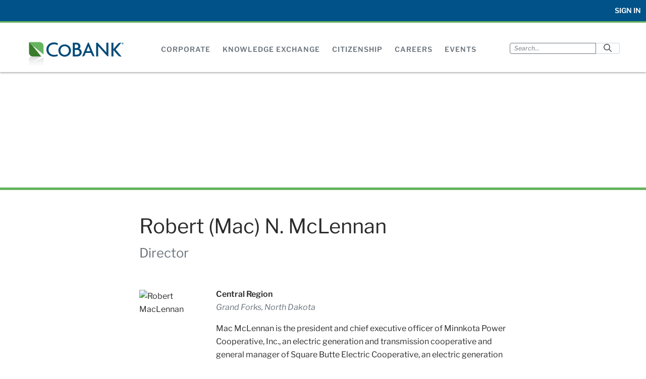

--- FILE ---
content_type: text/html;charset=UTF-8
request_url: https://cobank.com/people/board/robert-maclennan
body_size: 93448
content:




































	
		
			<!DOCTYPE html>





























































<html class="ltr" dir="ltr" lang="en-US">

<head>
	<meta http-equiv="X-UA-Compatible" content="IE=edge">
	<script type="application/javascript">
		window.whiteListItems = [
			'dev.cobank.com',
			'cobank.com',
			'localhost',
			'iamadminstaging',
			'cobankext.com',
			'iamadmin',
			'fcsolb.com',
			'cvent.com',
			'cvent.me',
			'icims.com',
		];

		window.cobankPortalUrl = "https://sso.cobank.com";
	</script>

	<title>Robert MacLennan | CoBank - CoBank Site - CoBank</title>

	<meta content="initial-scale=1.0, width=device-width" name="viewport" />






































<meta content="text/html; charset=UTF-8" http-equiv="content-type" />












<script data-senna-track="permanent" src="/combo?browserId=other&minifierType=js&languageId=en_US&t=1765652619865&/o/frontend-js-jquery-web/jquery/jquery.min.js&/o/frontend-js-jquery-web/jquery/bootstrap.bundle.min.js&/o/frontend-js-jquery-web/jquery/collapsible_search.js&/o/frontend-js-jquery-web/jquery/fm.js&/o/frontend-js-jquery-web/jquery/form.js&/o/frontend-js-jquery-web/jquery/popper.min.js&/o/frontend-js-jquery-web/jquery/side_navigation.js" type="text/javascript"></script>
<link data-senna-track="permanent" href="/o/frontend-theme-font-awesome-web/css/main.css" rel="stylesheet" type="text/css" />


<link href="https://cobank.com/o/cobank-public-website-theme/images/favicon.ico" rel="icon" />





	

		
			
				<link data-senna-track="temporary" href="https://cobank.com/people/board/robert-maclennan" rel="canonical" />
			
		

	





<link class="lfr-css-file" data-senna-track="temporary" href="https://cobank.com/o/cobank-public-website-theme/css/clay.css?browserId=other&amp;themeId=cobankpublicwebsitetheme_WAR_cobankpublicwebsitetheme&amp;minifierType=css&amp;languageId=en_US&amp;t=1741829958000" id="liferayAUICSS" rel="stylesheet" type="text/css" />



<link data-senna-track="temporary" href="/o/frontend-css-web/main.css?browserId=other&amp;themeId=cobankpublicwebsitetheme_WAR_cobankpublicwebsitetheme&amp;minifierType=css&amp;languageId=en_US&amp;t=1741829884446" id="liferayPortalCSS" rel="stylesheet" type="text/css" />









	

	





	



	

		<link data-senna-track="temporary" href="/combo?browserId=other&amp;minifierType=&amp;themeId=cobankpublicwebsitetheme_WAR_cobankpublicwebsitetheme&amp;languageId=en_US&amp;com_cobank_website_navigation_meganav_MegaNavPortlet_INSTANCE_meganavportlet:%2Fcss%2Fmain.css&amp;com_liferay_journal_content_web_portlet_JournalContentPortlet_INSTANCE_322338:%2Fcss%2Fmain.css&amp;com_liferay_portal_search_web_search_bar_portlet_SearchBarPortlet_INSTANCE_cobanksearch:%2Fcss%2Fmain.css&amp;com_liferay_product_navigation_product_menu_web_portlet_ProductMenuPortlet:%2Fcss%2Fmain.css&amp;com_liferay_segments_experiment_web_internal_portlet_SegmentsExperimentPortlet:%2Fcss%2Fmain.css&amp;com_liferay_site_navigation_menu_web_portlet_SiteNavigationMenuPortlet_INSTANCE_top_navigation_menu:%2Fcss%2Fmain.css&amp;com_liferay_staging_bar_web_portlet_StagingBarPortlet:%2Fcss%2Fmain.css&amp;display_name:%2Fdisplay_name%2Fcss%2Fmain.css&amp;t=1741829958000" id="7e2f970a" rel="stylesheet" type="text/css" />

	







<script data-senna-track="temporary" type="text/javascript">
	// <![CDATA[
		var Liferay = Liferay || {};

		Liferay.Browser = {
			acceptsGzip: function() {
				return true;
			},

			

			getMajorVersion: function() {
				return 131.0;
			},

			getRevision: function() {
				return '537.36';
			},
			getVersion: function() {
				return '131.0';
			},

			

			isAir: function() {
				return false;
			},
			isChrome: function() {
				return true;
			},
			isEdge: function() {
				return false;
			},
			isFirefox: function() {
				return false;
			},
			isGecko: function() {
				return true;
			},
			isIe: function() {
				return false;
			},
			isIphone: function() {
				return false;
			},
			isLinux: function() {
				return false;
			},
			isMac: function() {
				return true;
			},
			isMobile: function() {
				return false;
			},
			isMozilla: function() {
				return false;
			},
			isOpera: function() {
				return false;
			},
			isRtf: function() {
				return true;
			},
			isSafari: function() {
				return true;
			},
			isSun: function() {
				return false;
			},
			isWebKit: function() {
				return true;
			},
			isWindows: function() {
				return false;
			}
		};

		Liferay.Data = Liferay.Data || {};

		Liferay.Data.ICONS_INLINE_SVG = true;

		Liferay.Data.NAV_SELECTOR = '#navigation';

		Liferay.Data.NAV_SELECTOR_MOBILE = '#navigationCollapse';

		Liferay.Data.isCustomizationView = function() {
			return false;
		};

		Liferay.Data.notices = [
			null

			

			
		];

		Liferay.PortletKeys = {
			DOCUMENT_LIBRARY: 'com_liferay_document_library_web_portlet_DLPortlet',
			DYNAMIC_DATA_MAPPING: 'com_liferay_dynamic_data_mapping_web_portlet_DDMPortlet',
			ITEM_SELECTOR: 'com_liferay_item_selector_web_portlet_ItemSelectorPortlet'
		};

		Liferay.PropsValues = {
			JAVASCRIPT_SINGLE_PAGE_APPLICATION_TIMEOUT: 0,
			NTLM_AUTH_ENABLED: false,
			UPLOAD_SERVLET_REQUEST_IMPL_MAX_SIZE: 1572864000
		};

		Liferay.ThemeDisplay = {

			

			
				getLayoutId: function() {
					return '1509';
				},

				

				getLayoutRelativeControlPanelURL: function() {
					return '/group/cobank/~/control_panel/manage';
				},

				getLayoutRelativeURL: function() {
					return '/people/board/robert-maclennan';
				},
				getLayoutURL: function() {
					return 'https://cobank.com/people/board/robert-maclennan';
				},
				getParentLayoutId: function() {
					return '3';
				},
				isControlPanel: function() {
					return false;
				},
				isPrivateLayout: function() {
					return 'false';
				},
				isVirtualLayout: function() {
					return false;
				},
			

			getBCP47LanguageId: function() {
				return 'en-US';
			},
			getCanonicalURL: function() {

				

				return 'https\x3a\x2f\x2fcobank\x2ecom\x2fpeople\x2fboard\x2frobert-maclennan';
			},
			getCDNBaseURL: function() {
				return 'https://cobank.com';
			},
			getCDNDynamicResourcesHost: function() {
				return '';
			},
			getCDNHost: function() {
				return '';
			},
			getCompanyGroupId: function() {
				return '20136';
			},
			getCompanyId: function() {
				return '20100';
			},
			getDefaultLanguageId: function() {
				return 'en_US';
			},
			getDoAsUserIdEncoded: function() {
				return '';
			},
			getLanguageId: function() {
				return 'en_US';
			},
			getParentGroupId: function() {
				return '7714906';
			},
			getPathContext: function() {
				return '';
			},
			getPathImage: function() {
				return '/image';
			},
			getPathJavaScript: function() {
				return '/o/frontend-js-web';
			},
			getPathMain: function() {
				return '/c';
			},
			getPathThemeImages: function() {
				return 'https://cobank.com/o/cobank-public-website-theme/images';
			},
			getPathThemeRoot: function() {
				return '/o/cobank-public-website-theme';
			},
			getPlid: function() {
				return '5234950';
			},
			getPortalURL: function() {
				return 'https://cobank.com';
			},
			getRealUserId: function() {
				return '20104';
			},
			getScopeGroupId: function() {
				return '7714906';
			},
			getScopeGroupIdOrLiveGroupId: function() {
				return '7714906';
			},
			getSessionId: function() {
				return '';
			},
			getSiteAdminURL: function() {
				return 'https://cobank.com/group/cobank/~/control_panel/manage?p_p_lifecycle=0&p_p_state=maximized&p_p_mode=view';
			},
			getSiteGroupId: function() {
				return '7714906';
			},
			getURLControlPanel: function() {
				return '/group/control_panel?refererPlid=5234950';
			},
			getURLHome: function() {
				return 'https\x3a\x2f\x2fcobank\x2ecom\x2fgroup\x2fiam-portal\x2fhome';
			},
			getUserEmailAddress: function() {
				return '';
			},
			getUserId: function() {
				return '20104';
			},
			getUserName: function() {
				return '';
			},
			isAddSessionIdToURL: function() {
				return false;
			},
			isImpersonated: function() {
				return false;
			},
			isSignedIn: function() {
				return false;
			},

			isStagedPortlet: function() {
				
					
						return false;
					
				
			},

			isStateExclusive: function() {
				return false;
			},
			isStateMaximized: function() {
				return false;
			},
			isStatePopUp: function() {
				return false;
			}
		};

		var themeDisplay = Liferay.ThemeDisplay;

		Liferay.AUI = {

			

			getAvailableLangPath: function() {
				return 'available_languages.jsp?browserId=other&themeId=cobankpublicwebsitetheme_WAR_cobankpublicwebsitetheme&colorSchemeId=01&minifierType=js&languageId=en_US&t=1765652600039';
			},
			getCombine: function() {
				return true;
			},
			getComboPath: function() {
				return '/combo/?browserId=other&minifierType=&languageId=en_US&t=1741829885072&';
			},
			getDateFormat: function() {
				return '%m/%d/%Y';
			},
			getEditorCKEditorPath: function() {
				return '/o/frontend-editor-ckeditor-web';
			},
			getFilter: function() {
				var filter = 'raw';

				
					
						filter = 'min';
					
					

				return filter;
			},
			getFilterConfig: function() {
				var instance = this;

				var filterConfig = null;

				if (!instance.getCombine()) {
					filterConfig = {
						replaceStr: '.js' + instance.getStaticResourceURLParams(),
						searchExp: '\\.js$'
					};
				}

				return filterConfig;
			},
			getJavaScriptRootPath: function() {
				return '/o/frontend-js-web';
			},
			getLangPath: function() {
				return 'aui_lang.jsp?browserId=other&themeId=cobankpublicwebsitetheme_WAR_cobankpublicwebsitetheme&colorSchemeId=01&minifierType=js&languageId=en_US&t=1741829885072';
			},
			getPortletRootPath: function() {
				return '/html/portlet';
			},
			getStaticResourceURLParams: function() {
				return '?browserId=other&minifierType=&languageId=en_US&t=1741829885072';
			}
		};

		Liferay.authToken = 'AxPcP9py';

		

		Liferay.currentURL = '\x2fpeople\x2fboard\x2frobert-maclennan';
		Liferay.currentURLEncoded = '\x252Fpeople\x252Fboard\x252Frobert-maclennan';
	// ]]>
</script>

<script src="/o/js_loader_config?t=1765652619862" type="text/javascript"></script>
<script data-senna-track="permanent" src="/combo?browserId=other&minifierType=js&languageId=en_US&t=1741829885072&/o/frontend-js-web/loader/config.js&/o/frontend-js-web/loader/loader.js&/o/frontend-js-web/aui/aui/aui.js&/o/frontend-js-web/aui/aui-base-html5-shiv/aui-base-html5-shiv.js&/o/frontend-js-web/liferay/browser_selectors.js&/o/frontend-js-web/liferay/modules.js&/o/frontend-js-web/liferay/aui_sandbox.js&/o/frontend-js-web/misc/svg4everybody.js&/o/frontend-js-web/aui/arraylist-add/arraylist-add.js&/o/frontend-js-web/aui/arraylist-filter/arraylist-filter.js&/o/frontend-js-web/aui/arraylist/arraylist.js&/o/frontend-js-web/aui/array-extras/array-extras.js&/o/frontend-js-web/aui/array-invoke/array-invoke.js&/o/frontend-js-web/aui/attribute-base/attribute-base.js&/o/frontend-js-web/aui/attribute-complex/attribute-complex.js&/o/frontend-js-web/aui/attribute-core/attribute-core.js&/o/frontend-js-web/aui/attribute-observable/attribute-observable.js&/o/frontend-js-web/aui/attribute-extras/attribute-extras.js&/o/frontend-js-web/aui/base-base/base-base.js&/o/frontend-js-web/aui/base-pluginhost/base-pluginhost.js&/o/frontend-js-web/aui/classnamemanager/classnamemanager.js&/o/frontend-js-web/aui/datatype-xml-format/datatype-xml-format.js&/o/frontend-js-web/aui/datatype-xml-parse/datatype-xml-parse.js&/o/frontend-js-web/aui/dom-base/dom-base.js&/o/frontend-js-web/aui/dom-core/dom-core.js&/o/frontend-js-web/aui/dom-screen/dom-screen.js&/o/frontend-js-web/aui/dom-style/dom-style.js&/o/frontend-js-web/aui/event-base/event-base.js&/o/frontend-js-web/aui/event-custom-base/event-custom-base.js&/o/frontend-js-web/aui/event-custom-complex/event-custom-complex.js&/o/frontend-js-web/aui/event-delegate/event-delegate.js&/o/frontend-js-web/aui/event-focus/event-focus.js&/o/frontend-js-web/aui/event-hover/event-hover.js&/o/frontend-js-web/aui/event-key/event-key.js&/o/frontend-js-web/aui/event-mouseenter/event-mouseenter.js&/o/frontend-js-web/aui/event-mousewheel/event-mousewheel.js" type="text/javascript"></script>
<script data-senna-track="permanent" src="/combo?browserId=other&minifierType=js&languageId=en_US&t=1741829885072&/o/frontend-js-web/aui/event-outside/event-outside.js&/o/frontend-js-web/aui/event-resize/event-resize.js&/o/frontend-js-web/aui/event-simulate/event-simulate.js&/o/frontend-js-web/aui/event-synthetic/event-synthetic.js&/o/frontend-js-web/aui/intl/intl.js&/o/frontend-js-web/aui/io-base/io-base.js&/o/frontend-js-web/aui/io-form/io-form.js&/o/frontend-js-web/aui/io-queue/io-queue.js&/o/frontend-js-web/aui/io-upload-iframe/io-upload-iframe.js&/o/frontend-js-web/aui/io-xdr/io-xdr.js&/o/frontend-js-web/aui/json-parse/json-parse.js&/o/frontend-js-web/aui/json-stringify/json-stringify.js&/o/frontend-js-web/aui/node-base/node-base.js&/o/frontend-js-web/aui/node-core/node-core.js&/o/frontend-js-web/aui/node-event-delegate/node-event-delegate.js&/o/frontend-js-web/aui/node-event-simulate/node-event-simulate.js&/o/frontend-js-web/aui/node-focusmanager/node-focusmanager.js&/o/frontend-js-web/aui/node-pluginhost/node-pluginhost.js&/o/frontend-js-web/aui/node-screen/node-screen.js&/o/frontend-js-web/aui/node-style/node-style.js&/o/frontend-js-web/aui/oop/oop.js&/o/frontend-js-web/aui/plugin/plugin.js&/o/frontend-js-web/aui/pluginhost-base/pluginhost-base.js&/o/frontend-js-web/aui/pluginhost-config/pluginhost-config.js&/o/frontend-js-web/aui/querystring-stringify-simple/querystring-stringify-simple.js&/o/frontend-js-web/aui/queue-promote/queue-promote.js&/o/frontend-js-web/aui/selector-css2/selector-css2.js&/o/frontend-js-web/aui/selector-css3/selector-css3.js&/o/frontend-js-web/aui/selector-native/selector-native.js&/o/frontend-js-web/aui/selector/selector.js&/o/frontend-js-web/aui/widget-base/widget-base.js&/o/frontend-js-web/aui/widget-htmlparser/widget-htmlparser.js&/o/frontend-js-web/aui/widget-skin/widget-skin.js&/o/frontend-js-web/aui/widget-uievents/widget-uievents.js&/o/frontend-js-web/aui/yui-throttle/yui-throttle.js&/o/frontend-js-web/aui/aui-base-core/aui-base-core.js" type="text/javascript"></script>
<script data-senna-track="permanent" src="/combo?browserId=other&minifierType=js&languageId=en_US&t=1741829885072&/o/frontend-js-web/aui/aui-base-lang/aui-base-lang.js&/o/frontend-js-web/aui/aui-classnamemanager/aui-classnamemanager.js&/o/frontend-js-web/aui/aui-component/aui-component.js&/o/frontend-js-web/aui/aui-debounce/aui-debounce.js&/o/frontend-js-web/aui/aui-delayed-task-deprecated/aui-delayed-task-deprecated.js&/o/frontend-js-web/aui/aui-event-base/aui-event-base.js&/o/frontend-js-web/aui/aui-event-input/aui-event-input.js&/o/frontend-js-web/aui/aui-form-validator/aui-form-validator.js&/o/frontend-js-web/aui/aui-node-base/aui-node-base.js&/o/frontend-js-web/aui/aui-node-html5/aui-node-html5.js&/o/frontend-js-web/aui/aui-selector/aui-selector.js&/o/frontend-js-web/aui/aui-timer/aui-timer.js&/o/frontend-js-web/liferay/dependency.js&/o/frontend-js-web/liferay/dom_task_runner.js&/o/frontend-js-web/liferay/events.js&/o/frontend-js-web/liferay/language.js&/o/frontend-js-web/liferay/lazy_load.js&/o/frontend-js-web/liferay/liferay.js&/o/frontend-js-web/liferay/util.js&/o/frontend-js-web/liferay/global.bundle.js&/o/frontend-js-web/liferay/portal.js&/o/frontend-js-web/liferay/portlet.js&/o/frontend-js-web/liferay/workflow.js&/o/frontend-js-web/liferay/form.js&/o/frontend-js-web/liferay/form_placeholders.js&/o/frontend-js-web/liferay/icon.js&/o/frontend-js-web/liferay/menu.js&/o/frontend-js-web/liferay/notice.js&/o/frontend-js-web/liferay/poller.js" type="text/javascript"></script>




	

	<script data-senna-track="temporary" src="/o/js_bundle_config?t=1765652633106" type="text/javascript"></script>


<script data-senna-track="temporary" type="text/javascript">
	// <![CDATA[
		
			
				
		

		

		
	// ]]>
</script>





	
		

			

			
		
		



	
		

			

			
		
	



	
		

			

			
		
	



	
		

			

			
				<!-- Google tag (gtag.js) -->
<script async src="https://www.googletagmanager.com/gtag/js?id=G-ERE001268V"></script>
<script>
  window.dataLayer = window.dataLayer || [];
  function gtag(){dataLayer.push(arguments);}
  gtag('js', new Date());
  gtag('config', 'G-ERE001268V');
</script>
			
		
	



	
		

			

			
				<!-- Bing Authenitcation code -->
    <meta name="msvalidate.01" content="597F61412C132398696257A7E2C1BFF8" />
			
		
	












	

	





	



	

		<script data-senna-track="temporary" src="/combo?browserId=other&amp;minifierType=&amp;themeId=cobankpublicwebsitetheme_WAR_cobankpublicwebsitetheme&amp;languageId=en_US&amp;com_liferay_staging_bar_web_portlet_StagingBarPortlet:%2Fjs%2Fstaging.js&amp;com_liferay_staging_bar_web_portlet_StagingBarPortlet:%2Fjs%2Fstaging_branch.js&amp;com_liferay_staging_bar_web_portlet_StagingBarPortlet:%2Fjs%2Fstaging_version.js&amp;t=1741829958000" type="text/javascript"></script>

	













	
	
        
    		<meta property="og:url" content="https://cobank.com/people/board/robert-maclennan">
    
    	<meta property="og:type" content="article">
    
    		<meta property="og:title" content="Robert McLennan">
    	
    	    <meta property="og:description" content="Mac McLennan is the president and chief executive officer of Minnkota Power Cooperative, Inc., an electric generation and transmission cooperative and general manager of Square Butte Electric Cooperative, an electric generation cooperative, both located in Grand Forks, North Dakota.">
    
    		<meta property="og:image" content="https://cobank.com/documents/7714906/7715233/Robert-McLennan.jpg/7cf8dbd5-a389-b6a2-6487-905716fffd1b?t=1648497163870">
    
    		<meta property="twitter:card" content="Mac McLennan is the president and chief executive officer of Minnkota Power Cooperative, Inc., an electric generation and transmission cooperative and general manager of Square Butte Electric Cooperative, an electric generation cooperative, both located in Grand Forks, North Dakota.">
    
    	<meta property="twitter:site" content="CoBank">
    
    		<meta property="twitter:creator" content="Robert McLennan">










<link class="lfr-css-file" data-senna-track="temporary" href="https://cobank.com/o/cobank-public-website-theme/css/main.css?browserId=other&amp;themeId=cobankpublicwebsitetheme_WAR_cobankpublicwebsitetheme&amp;minifierType=css&amp;languageId=en_US&amp;t=1741829958000" id="liferayThemeCSS" rel="stylesheet" type="text/css" />








	<style data-senna-track="temporary" type="text/css">

		

			

		

			

		

			

		

			

		

			

		

			

		

			

		

			

		

			

		

			

		

			

		

			

		

			

		

			

		

			

		

			

		

			

		

			

		

	</style>


<link data-senna-track="permanent" href="https://cobank.com/combo?browserId=other&minifierType=css&languageId=en_US&t=1741829888991&/o/change-tracking-change-lists-indicator-theme-contributor/change_tracking_change_lists_indicator.css" rel="stylesheet" type = "text/css" />




















<script data-senna-track="temporary" type="text/javascript">
	if (window.Analytics) {
		window._com_liferay_document_library_analytics_isViewFileEntry = false;
	}
</script>













<script type="text/javascript">
// <![CDATA[
Liferay.on(
	'ddmFieldBlur', function(event) {
		if (window.Analytics) {
			Analytics.send(
				'fieldBlurred',
				'Form',
				{
					fieldName: event.fieldName,
					focusDuration: event.focusDuration,
					formId: event.formId,
					page: event.page
				}
			);
		}
	}
);

Liferay.on(
	'ddmFieldFocus', function(event) {
		if (window.Analytics) {
			Analytics.send(
				'fieldFocused',
				'Form',
				{
					fieldName: event.fieldName,
					formId: event.formId,
					page: event.page
				}
			);
		}
	}
);

Liferay.on(
	'ddmFormPageShow', function(event) {
		if (window.Analytics) {
			Analytics.send(
				'pageViewed',
				'Form',
				{
					formId: event.formId,
					page: event.page,
					title: event.title
				}
			);
		}
	}
);

Liferay.on(
	'ddmFormSubmit', function(event) {
		if (window.Analytics) {
			Analytics.send(
				'formSubmitted',
				'Form',
				{
					formId: event.formId
				}
			);
		}
	}
);

Liferay.on(
	'ddmFormView', function(event) {
		if (window.Analytics) {
			Analytics.send(
				'formViewed',
				'Form',
				{
					formId: event.formId,
					title: event.title
				}
			);
		}
	}
);
// ]]>
</script>


	<script src="https://cobank.com/o/cobank-public-website-theme/js/cobank.js"></script>

</head>

<body class=" controls-visible  yui3-skin-sam signed-out public-page site">


















































	<nav aria-label="Quick Links" class="quick-access-nav" id="scmg_quickAccessNav">
		<h1 class="hide-accessible">Navigation</h1>

		<ul>
			
				<li><a href="#main-content">Skip to Content</a></li>
			

			
		</ul>
	</nav>





















































































<div class="container-fluid" id="wrapper">
	<!-- SECTION HEADER - This section is the original header area from previous website -->
	<header class="cobank-header d-print-none">
		<form id="login-openIdConnect" action="/web/iam-portal/login/-/login/openid_connect_request" method="POST">
			<input
					type="hidden"
					name="_com_liferay_login_web_portlet_LoginPortlet_OPEN_ID_CONNECT_PROVIDER_NAME"
					value="pingfederate" />
		</form>
		<div class="upper-nav-wrapper-mobile-header"></div>
		<div class="upper-nav-wrapper">
<div class="header-sub-content">
    <div class="header-sub-content-item">








































	

	<div class="portlet-boundary portlet-boundary_com_liferay_site_navigation_menu_web_portlet_SiteNavigationMenuPortlet_  portlet-static portlet-static-end portlet-barebone portlet-navigation " id="p_p_id_com_liferay_site_navigation_menu_web_portlet_SiteNavigationMenuPortlet_INSTANCE_top_navigation_menu_">
		<span id="p_com_liferay_site_navigation_menu_web_portlet_SiteNavigationMenuPortlet_INSTANCE_top_navigation_menu"></span>




	

	
		
			






































	
		
<section class="portlet" id="portlet_com_liferay_site_navigation_menu_web_portlet_SiteNavigationMenuPortlet_INSTANCE_top_navigation_menu">


	<div class="portlet-content">

		<div class="autofit-float autofit-row portlet-header">
			<div class="autofit-col autofit-col-end">
				<div class="autofit-section">
				</div>
			</div>
		</div>

		
			<div class=" portlet-content-container">
				


	<div class="portlet-body">



	
		
			
				
					



















































	

				

				
					
						


	

		




















	

		

		
			
				
			
			
		
	
	
	
	


	
	
					
				
			
		
	
	


	</div>

			</div>
		
	</div>
</section>
	

		
		







	</div>






    </div>
    <div class="header-sub-content-item">
        <a href="#"
           class="openid-login-btn"
           value="Sign In">Sign In
        </a>
    </div>


</div>		</div>
		<div class="header-main-content">
			<div class="cobankLogo">
				<a class="logo custom-logo" href="https://cobank.com" rel="nofollow"></a>
			</div>
			<i class="menu-target fa fa-bars"></i>


<div class="mega-nav-wrapper">








































	

	<div class="portlet-boundary portlet-boundary_com_cobank_website_navigation_meganav_MegaNavPortlet_  portlet-static portlet-static-end portlet-barebone  " id="p_p_id_com_cobank_website_navigation_meganav_MegaNavPortlet_INSTANCE_meganavportlet_">
		<span id="p_com_cobank_website_navigation_meganav_MegaNavPortlet_INSTANCE_meganavportlet"></span>




	

	
		
			






































	
		
<section class="portlet" id="portlet_com_cobank_website_navigation_meganav_MegaNavPortlet_INSTANCE_meganavportlet">


	<div class="portlet-content">

		<div class="autofit-float autofit-row portlet-header">
			<div class="autofit-col autofit-col-end">
				<div class="autofit-section">
				</div>
			</div>
		</div>

		
			<div class=" portlet-content-container">
				


	<div class="portlet-body">



	
		
			
				
					



















































	

				

				
					
						


	

		











<div class="mega-menu">
	
		<div class="mega-menu-panel" data-panel="mega-nav-1">
			<div class="mega-container">
				


















	
	
		<div class="journal-content-article " data-analytics-asset-id="346500" data-analytics-asset-title="Corporate Mega Nav" data-analytics-asset-type="web-content">
			

			    <div class="mega-panel-50">
        <div class="mega-panel-content">
            <p style="font-size: 1.125rem"><strong>About CoBank</strong></p>

<p>CoBank, rural America's cooperative bank, is one of the largest private providers of credit to the rural economy.</p>

<div class="row">
<div class="col">
<p><a href="/web/cobank/corporate/farm-credit">Farm Credit System</a></p>

<p><a href="/web/cobank/corporate/financial">Financial Information</a></p>

<p><a href="/web/cobank/corporate/history">History</a></p>
</div>

<div class="col">
<p><a href="/web/cobank/corporate/industry">Industries We Serve</a></p>

<p><a href="/web/cobank/corporate/management-executive-committee">Management</a></p>

<p><a href="/web/cobank/corporate/mission">Mission</a></p>
</div>

<div class="col">
<p><a href="/web/cobank/corporate/news">News</a></p>

<p><a href="/web/cobank/corporate/services">Services</a></p>

<p><a href="/web/cobank/corporate/sustainability/sustainability-report">Sustainability</a></p>
</div>
</div>
        </div>
    </div>
    
        
    <div class="mega-panel-25">
        <div class="mega-panel-content">
            <p style="font-size: 1.125rem"><strong><a href="/web/cobank/corporate/governance" target="">Governance</a></strong></p>

<p>As a cooperative, CoBank is governed by a board of directors elected by the customers we serve.</p>
<!--
<p><a href="/web/cobank/corporate/governance/board-of-directors" target="">Board of Directors</a></p>
-->

<p><a href="/web/cobank/corporate/governance#elections" target="">Board Elections</a></p>
        </div>
    </div>
        
    <div class="mega-panel-25">
        <div class="mega-panel-content">
            <p style="font-size: 1.125rem"><strong><a href="/web/cobank/contact" target="">Contact Us</a></strong></p>

<address>CoBank National Office<br />
6340 S. Fiddlers Green Circle<br />
Greenwood Village, CO 80111</address>

<p>800-542-8072</p> 
        </div>
    </div>

		</div>

		

	



			</div>
		</div>
	
		<div class="mega-menu-panel" data-panel="mega-nav-2">
			<div class="mega-container">
				


















	
	
		<div class="journal-content-article " data-analytics-asset-id="346543" data-analytics-asset-title="Knowledge Exchange Mega Nav" data-analytics-asset-type="web-content">
			

			    <div class="mega-panel-25">
        <div class="mega-panel-content">
            <p style="font-size: 1.125rem"><strong>Agriculture</strong></p>

<p><a href="/web/cobank/knowledge-exchange/animal-protein" target="">Animal Protein</a></p>

<p><a href="/web/cobank/knowledge-exchange/dairy" target="">Dairy</a></p>

<p><a href="/web/cobank/knowledge-exchange/food-and-beverage" target="">Food and Beverage</a></p>

<p><a href="/web/cobank/knowledge-exchange/grain-and-farm-supply" target="">Grain and Farm Supply</a></p>

<p><a href="/web/cobank/knowledge-exchange/specialty-crops" target="">Specialty Crops</a></p>
        </div>
    </div>
    
    <div class="mega-panel-25">
        <div class="mega-panel-content">
            <p style="font-size: 1.125rem"><strong>Infrastructure</strong></p>

<p><a href="/web/cobank/knowledge-exchange/digital-infrastructure" target="">Digital Infrastructure</a></p>

<p class="pl-3"><a href="/web/cobank/knowledge-exchange/all-day-digital" target="">All Day Digital Podcast</a></p>

<p><a href="/web/cobank/knowledge-exchange/power-energy-and-water" target="">Power, Energy and Water</a></p>

<p class="pl-3"><a href="/web/cobank/knowledge-exchange/power-plays" target="">Power Plays Podcast</a></p>
        </div>
    </div>
        
    <div class="mega-panel-25">
        <div class="mega-panel-content">
            <p style="font-size: 1.125rem"><strong>Macroeconomy</strong></p>

<p><a href="/web/cobank/knowledge-exchange/general" target="">General</a></p>

<p><a href="/web/cobank/knowledge-exchange/quarterly" target=""><em>The Quarterly</em> Research Report</a></p>
        </div>
    </div>
        
    <div class="mega-panel-25">
        <div class="mega-panel-content">
            <p style="font-size: 1.125rem"><strong><a href="/web/cobank/knowledge-exchange/experts" target="">Our Experts</a></strong></p>

<p>Meet our team of analysts and follow them on social media</p>

<p style="font-size: 1.125rem"><strong><a href="https://cloud.mail.cobank.com/subscribe" target="">Subscribe</a></strong></p>

<p>Sign up to receive Knowledge Exchange Reports</p>
        </div>
    </div>

		</div>

		

	



			</div>
		</div>
	
		<div class="mega-menu-panel" data-panel="mega-nav-3">
			<div class="mega-container">
				


















	
	
		<div class="journal-content-article " data-analytics-asset-id="346420" data-analytics-asset-title="Citizenship Mega Nav" data-analytics-asset-type="web-content">
			

			    <div class="mega-panel-50">
    	<div class="mega-panel-content">
    	    <p style="font-size: 1.125rem"><strong>Corporate Citizenship</strong></p>

<p>As a mission-based cooperative lender and member of the Farm Credit System, CoBank is committed to serving as a good corporate citizen. The bank maintains a variety of corporate social responsibility programs primarily focused on rural America and the vitality of rural communities and industries.</p>
    	</div>
    </div>
    <div class="mega-panel-50">
    	<div class="mega-panel-content">
    		<div class="row">
<div class="col">
<p style="font-size: 1.125rem">&nbsp;</p>

<p><a href="/web/cobank/citizenship/agriculture-and-local-foods" target="">Agriculture &amp; Local Foods</a></p>

<p><a href="/web/cobank/citizenship/cooperative-advocacy" target="">Cooperative Advocacy</a></p>

<p><a href="/web/cobank/citizenship/corporate-giving" target="">Corporate Giving</a></p>

<p class="pl-3"><a href="/web/cobank/citizenship/corporate-giving/no-barriers" target="">No Barriers Warriors</a></p>

<p class="pl-3"><a href="/web/cobank/citizenship/corporate-giving/sharing-success" target="">Sharing Success</a></p>
</div>

<div class="col">
<p style="font-size: 1.125rem">&nbsp;</p>


<p><a href="/web/cobank/citizenship/research-and-higher-education" target="">Research &amp; Higher Education</a></p>

<p><a href="/web/cobank/citizenship/culture-of-respect-and-inclusion" target="">Respect &amp; Inclusion</a></p>

<p><a href="/web/cobank/citizenship/rural-community-development" target="">Rural Community Development</a></p>

<p><a href="/web/cobank/citizenship/rural-disaster-relief" target="">Rural Disaster Relief</a></p>

<p><a href="/web/cobank/citizenship/sustainability-and-the-environment" target="">Sustainability &amp; Environment</a></p>
</div>
</div>
    	</div>
    </div>

		</div>

		

	



			</div>
		</div>
	
		<div class="mega-menu-panel" data-panel="mega-nav-4">
			<div class="mega-container">
				


















	
	
		<div class="journal-content-article " data-analytics-asset-id="894907" data-analytics-asset-title="Careers Mega Nav" data-analytics-asset-type="web-content">
			

			    <div class="mega-panel-50">
        <div class="mega-panel-content">
            <p style="font-size: 1.125rem"><strong><a href="/web/cobank/careers/" target="">Careers</a></strong></p>

<p>We deliver vital support for the U.S. rural economy, providing financial services to agribusinesses and rural power, water and communications providers in all 50 states. It's who we are and what we believe in. Join us.</p>
        </div>
    </div>
    
        
    <div class="mega-panel-25">
        <div class="mega-panel-content">
            <p style="font-size: 1.125rem"><a href="/web/cobank/careers/new-graduates-and-interns" target="">New Graduates and Interns</a></p>

<p>Get a jump start on your career at CoBank.</p>
        </div>
    </div>
        
    <div class="mega-panel-25">
        <div class="mega-panel-content">
            <p style="font-size: 1.125rem">&nbsp;</p>

<p class="text-center"><a class="btn btn-lg btn-primary" href="https://careers-cobank.icims.com/jobs">Job Search</a></p>

<p class="text-center">Start your search for a new career.</p> 
        </div>
    </div>

		</div>

		

	



			</div>
		</div>
	
</div>


	
	
					
				
			
		
	
	


	</div>

			</div>
		
	</div>
</section>
	

		
		







	</div>






</div>


	<nav>
		<i class="menu-target fa fa-window-close" aria-hidden="true"></i>
		<div class="mobileSearch">
			<div class="search">









































	

	<div class="portlet-boundary portlet-boundary_com_liferay_portal_search_web_search_bar_portlet_SearchBarPortlet_  portlet-static portlet-static-end portlet-barebone portlet-search-bar " id="p_p_id_com_liferay_portal_search_web_search_bar_portlet_SearchBarPortlet_INSTANCE_cobanksearchmobile_">
		<span id="p_com_liferay_portal_search_web_search_bar_portlet_SearchBarPortlet_INSTANCE_cobanksearchmobile"></span>




	

	
		
			






































	
		
<section class="portlet" id="portlet_com_liferay_portal_search_web_search_bar_portlet_SearchBarPortlet_INSTANCE_cobanksearchmobile">


	<div class="portlet-content">

		<div class="autofit-float autofit-row portlet-header">
			<div class="autofit-col autofit-col-end">
				<div class="autofit-section">
				</div>
			</div>
		</div>

		
			<div class=" portlet-content-container">
				


	<div class="portlet-body">



	
		
			
				
					



















































	

				

				
					
						


	

		














	
		





























































<form action="https://cobank.com/search-results" class="form  " data-fm-namespace="_com_liferay_portal_search_web_search_bar_portlet_SearchBarPortlet_INSTANCE_cobanksearchmobile_" id="_com_liferay_portal_search_web_search_bar_portlet_SearchBarPortlet_INSTANCE_cobanksearchmobile_fm" method="get" name="_com_liferay_portal_search_web_search_bar_portlet_SearchBarPortlet_INSTANCE_cobanksearchmobile_fm" >
	

	








































































	

		

		
			
				<input  class="field form-control"  id="_com_liferay_portal_search_web_search_bar_portlet_SearchBarPortlet_INSTANCE_cobanksearchmobile_formDate"    name="_com_liferay_portal_search_web_search_bar_portlet_SearchBarPortlet_INSTANCE_cobanksearchmobile_formDate"     type="hidden" value="1769122295198"   />
			
		

		
	









			

			<div class="search-bar">
				








































































	

		

		
			
				<input  class="field search-bar-empty-search-input form-control"  id="_com_liferay_portal_search_web_search_bar_portlet_SearchBarPortlet_INSTANCE_cobanksearchmobile_emptySearchEnabled"    name="_com_liferay_portal_search_web_search_bar_portlet_SearchBarPortlet_INSTANCE_cobanksearchmobile_emptySearchEnabled"     type="hidden" value="false"   />
			
		

		
	










				<div class="input-group search-bar-simple">
					
						
							<div class="input-group-item search-bar-keywords-input-wrapper">
								<input class="form-control input-group-inset input-group-inset-after search-bar-keywords-input" data-qa-id="searchInput" id="dkrk___q" name="q" placeholder="Search..." title="Search" type="text" value="" />

								








































































	

		

		
			
				<input  class="field form-control"  id="_com_liferay_portal_search_web_search_bar_portlet_SearchBarPortlet_INSTANCE_cobanksearchmobile_scope"    name="_com_liferay_portal_search_web_search_bar_portlet_SearchBarPortlet_INSTANCE_cobanksearchmobile_scope"     type="hidden" value=""   />
			
		

		
	










								<div class="input-group-inset-item input-group-inset-item-after">
									<button class="btn btn-unstyled" aria-label="Submit" id="llpc" type="submit"><svg class="lexicon-icon lexicon-icon-search" focusable="false" role="presentation"><use xlink:href="https://cobank.com/o/cobank-public-website-theme/images/clay/icons.svg#search"/></svg></button>
								</div>
							</div>
						
					
				</div>
			</div>
		



























































	

	
</form>



<script type="text/javascript">
// <![CDATA[
AUI().use('liferay-form', function(A) {(function() {var $ = AUI.$;var _ = AUI._;
	Liferay.Form.register(
		{
			id: '_com_liferay_portal_search_web_search_bar_portlet_SearchBarPortlet_INSTANCE_cobanksearchmobile_fm'

			
				, fieldRules: [

					

				]
			

			

			, validateOnBlur: true
		}
	);

	var onDestroyPortlet = function(event) {
		if (event.portletId === 'com_liferay_portal_search_web_search_bar_portlet_SearchBarPortlet_INSTANCE_cobanksearchmobile') {
			delete Liferay.Form._INSTANCES['_com_liferay_portal_search_web_search_bar_portlet_SearchBarPortlet_INSTANCE_cobanksearchmobile_fm'];
		}
	};

	Liferay.on('destroyPortlet', onDestroyPortlet);

	

	Liferay.fire(
		'_com_liferay_portal_search_web_search_bar_portlet_SearchBarPortlet_INSTANCE_cobanksearchmobile_formReady',
		{
			formName: '_com_liferay_portal_search_web_search_bar_portlet_SearchBarPortlet_INSTANCE_cobanksearchmobile_fm'
		}
	);
})();});
// ]]>
</script>

		<script type="text/javascript">
// <![CDATA[
AUI().use('liferay-search-bar', function(A) {(function() {var $ = AUI.$;var _ = AUI._;
			new Liferay.Search.SearchBar(A.one('#_com_liferay_portal_search_web_search_bar_portlet_SearchBarPortlet_INSTANCE_cobanksearchmobile_fm'));
		})();});
// ]]>
</script>
	


	
	
					
				
			
		
	
	


	</div>

			</div>
		
	</div>
</section>
	

		
		







	</div>






			</div>
		</div>








































	

	<div class="portlet-boundary portlet-boundary_com_liferay_site_navigation_menu_web_portlet_SiteNavigationMenuPortlet_  portlet-static portlet-static-end portlet-barebone portlet-navigation " id="p_p_id_com_liferay_site_navigation_menu_web_portlet_SiteNavigationMenuPortlet_">
		<span id="p_com_liferay_site_navigation_menu_web_portlet_SiteNavigationMenuPortlet"></span>




	

	
		
			






































	
		
<section class="portlet" id="portlet_com_liferay_site_navigation_menu_web_portlet_SiteNavigationMenuPortlet">


	<div class="portlet-content">

		<div class="autofit-float autofit-row portlet-header">
			<div class="autofit-col autofit-col-end">
				<div class="autofit-section">
				</div>
			</div>
		</div>

		
			<div class=" portlet-content-container">
				


	<div class="portlet-body">



	
		
			
				
					



















































	

				

				
					
						


	

		




















	
	
		
    <ul id="navbar_com_liferay_site_navigation_menu_web_portlet_SiteNavigationMenuPortlet">




                <li data-name="mega-nav-1" class="has-children">
                    <a href="https://cobank.com/corporate"  >
                        Corporate
                    </a>
                        <ul>
                                    <li>
                                        <a href="https://cobank.com/corporate/cooperative-principles">Cooperative Principles</a>
                                    </li>
                                    <li>
                                        <a href="https://cobank.com/corporate/farm-credit">Farm Credit</a>
                                    </li>
                                    <li>
                                        <a href="https://cobank.com/corporate/financial">Financial</a>
                                    </li>
                                    <li>
                                        <a href="https://cobank.com/corporate/governance">Governance</a>
                                    </li>
                                    <li>
                                        <a href="https://cobank.com/corporate/history">History</a>
                                    </li>
                                    <li>
                                        <a href="https://cobank.com/corporate/industry">Industry</a>
                                    </li>
                                    <li>
                                        <a href="https://cobank.com/corporate/management-executive-committee">Management</a>
                                    </li>
                                    <li>
                                        <a href="https://cobank.com/corporate/mission">Mission</a>
                                    </li>
                                    <li>
                                        <a href="https://cobank.com/corporate/news">News</a>
                                    </li>
                                    <li>
                                        <a href="https://cobank.com/corporate/services">Services</a>
                                    </li>
                        </ul>
                </li>



                <li data-name="mega-nav-2" class="has-children">
                    <a href="https://cobank.com/knowledge-exchange"  >
                        Knowledge Exchange
                    </a>
                        <ul>
                                    <li>
                                        <a href="https://cobank.com/knowledge-exchange/all-day-digital">All Day Digital</a>
                                    </li>
                                    <li>
                                        <a href="https://cobank.com/knowledge-exchange/animal-protein">Animal Protein</a>
                                    </li>
                                    <li>
                                        <a href="https://cobank.com/knowledge-exchange/digital-infrastructure">Digital Infrastructure</a>
                                    </li>
                                    <li>
                                        <a href="https://cobank.com/knowledge-exchange/dairy">Dairy</a>
                                    </li>
                                    <li>
                                        <a href="https://cobank.com/knowledge-exchange/experts">Experts</a>
                                    </li>
                                    <li>
                                        <a href="https://cobank.com/knowledge-exchange/food-and-beverage">Food and Beverage</a>
                                    </li>
                                    <li>
                                        <a href="https://cobank.com/knowledge-exchange/general">General</a>
                                    </li>
                                    <li>
                                        <a href="https://cobank.com/knowledge-exchange/grain-and-farm-supply">Grain and Farm Supply</a>
                                    </li>
                                    <li>
                                        <a href="https://cobank.com/knowledge-exchange/power-energy-and-water">Power, Energy and Water</a>
                                    </li>
                                    <li>
                                        <a href="https://cobank.com/knowledge-exchange/power-plays">Power Plays</a>
                                    </li>
                                    <li>
                                        <a href="https://cobank.com/knowledge-exchange/quarterly">Quarterly</a>
                                    </li>
                                    <li>
                                        <a href="https://cobank.com/knowledge-exchange/specialty-crops">Specialty Crops</a>
                                    </li>
                                    <li>
                                        <a href="https://cobank.com/knowledge-exchange/subscribe">Subscribe</a>
                                    </li>
                                    <li>
                                        <a href="https://cobank.com/knowledge-exchange/general/the-year-ahead-forces-that-will-shape-the-us-rural-economy-in-2026">The Year Ahead:  Forces that will shape the U.S. rural economy in 2026</a>
                                    </li>
                        </ul>
                </li>



                <li data-name="mega-nav-3" class="has-children">
                    <a href="https://cobank.com/citizenship"  >
                        Citizenship
                    </a>
                        <ul>
                                    <li>
                                        <a href="https://cobank.com/citizenship/agriculture-and-local-foods">Agriculture and Local Foods</a>
                                    </li>
                                    <li>
                                        <a href="https://cobank.com/citizenship/cooperative-advocacy">Cooperative Advocacy</a>
                                    </li>
                                    <li>
                                        <a href="https://cobank.com/citizenship/corporate-giving">Corporate Giving</a>
                                    </li>
                                    <li>
                                        <a href="https://cobank.com/corporate/sustainability/sustainability-report">Sustainability Report</a>
                                    </li>
                                    <li>
                                        <a href="https://cobank.com/citizenship/culture-of-respect-and-inclusion">Culture of Respect and Inclusion</a>
                                    </li>
                                    <li>
                                        <a href="https://cobank.com/citizenship/research-and-higher-education">Research and Higher Education</a>
                                    </li>
                                    <li>
                                        <a href="https://cobank.com/citizenship/rural-community-development">Rural Community Development</a>
                                    </li>
                                    <li>
                                        <a href="https://cobank.com/citizenship/rural-disaster-relief">Rural Disaster Relief</a>
                                    </li>
                                    <li>
                                        <a href="https://cobank.com/citizenship/sustainability-and-the-environment">Sustainability and the Environment</a>
                                    </li>
                        </ul>
                </li>



                <li data-name="mega-nav-4" class="has-children">
                    <a href="https://cobank.com/careers"  >
                        Careers
                    </a>
                        <ul>
                                    <li>
                                        <a href="https://cobank.com/careers/new-graduates-and-interns">New Graduates and Interns</a>
                                    </li>
                        </ul>
                </li>



                <li data-name="mega-nav-5" class="has-children">
                    <a href="https://cobank.com/events"  >
                        Events
                    </a>
                        <ul>
                                    <li>
                                        <a href="https://cobank.com/events/webinars">Webinars</a>
                                    </li>
                        </ul>
                </li>
    </ul>

	
	
	


	
	
					
				
			
		
	
	


	</div>

			</div>
		
	</div>
</section>
	

		
		







	</div>







		<div class="upper-nav-wrapper-mobile">








































	

	<div class="portlet-boundary portlet-boundary_com_liferay_site_navigation_menu_web_portlet_SiteNavigationMenuPortlet_  portlet-static portlet-static-end portlet-barebone portlet-navigation " id="p_p_id_com_liferay_site_navigation_menu_web_portlet_SiteNavigationMenuPortlet_INSTANCE_top_navigation_mobile_menu_">
		<span id="p_com_liferay_site_navigation_menu_web_portlet_SiteNavigationMenuPortlet_INSTANCE_top_navigation_mobile_menu"></span>




	

	
		
			






































	
		
<section class="portlet" id="portlet_com_liferay_site_navigation_menu_web_portlet_SiteNavigationMenuPortlet_INSTANCE_top_navigation_mobile_menu">


	<div class="portlet-content">

		<div class="autofit-float autofit-row portlet-header">
			<div class="autofit-col autofit-col-end">
				<div class="autofit-section">
				</div>
			</div>
		</div>

		
			<div class=" portlet-content-container">
				


	<div class="portlet-body">



	
		
			
				
					



















































	

				

				
					
						


	

		




















	

		

		
			
				
			
			
		
	
	
	
	


	
	
					
				
			
		
	
	


	</div>

			</div>
		
	</div>
</section>
	

		
		







	</div>







				<div class="openid-login">
					<a href="#"
					   class="openid-login-btn"
					   value="Sign In">Sign In
					</a>
				</div>
		</div>
	</nav>

			<div class="desktopSearch">
				<div class="search">









































	

	<div class="portlet-boundary portlet-boundary_com_liferay_portal_search_web_search_bar_portlet_SearchBarPortlet_  portlet-static portlet-static-end portlet-barebone portlet-search-bar " id="p_p_id_com_liferay_portal_search_web_search_bar_portlet_SearchBarPortlet_INSTANCE_cobanksearch_">
		<span id="p_com_liferay_portal_search_web_search_bar_portlet_SearchBarPortlet_INSTANCE_cobanksearch"></span>




	

	
		
			






































	
		
<section class="portlet" id="portlet_com_liferay_portal_search_web_search_bar_portlet_SearchBarPortlet_INSTANCE_cobanksearch">


	<div class="portlet-content">

		<div class="autofit-float autofit-row portlet-header">
			<div class="autofit-col autofit-col-end">
				<div class="autofit-section">
				</div>
			</div>
		</div>

		
			<div class=" portlet-content-container">
				


	<div class="portlet-body">



	
		
			
				
					



















































	

				

				
					
						


	

		














	
		





























































<form action="https://cobank.com/search-results" class="form  " data-fm-namespace="_com_liferay_portal_search_web_search_bar_portlet_SearchBarPortlet_INSTANCE_cobanksearch_" id="_com_liferay_portal_search_web_search_bar_portlet_SearchBarPortlet_INSTANCE_cobanksearch_fm" method="get" name="_com_liferay_portal_search_web_search_bar_portlet_SearchBarPortlet_INSTANCE_cobanksearch_fm" >
	

	








































































	

		

		
			
				<input  class="field form-control"  id="_com_liferay_portal_search_web_search_bar_portlet_SearchBarPortlet_INSTANCE_cobanksearch_formDate"    name="_com_liferay_portal_search_web_search_bar_portlet_SearchBarPortlet_INSTANCE_cobanksearch_formDate"     type="hidden" value="1769122295208"   />
			
		

		
	









			

			<div class="search-bar">
				








































































	

		

		
			
				<input  class="field search-bar-empty-search-input form-control"  id="_com_liferay_portal_search_web_search_bar_portlet_SearchBarPortlet_INSTANCE_cobanksearch_emptySearchEnabled"    name="_com_liferay_portal_search_web_search_bar_portlet_SearchBarPortlet_INSTANCE_cobanksearch_emptySearchEnabled"     type="hidden" value="false"   />
			
		

		
	










				<div class="input-group search-bar-simple">
					
						
							<div class="input-group-item search-bar-keywords-input-wrapper">
								<input class="form-control input-group-inset input-group-inset-after search-bar-keywords-input" data-qa-id="searchInput" id="wfkm___q" name="q" placeholder="Search..." title="Search" type="text" value="" />

								








































































	

		

		
			
				<input  class="field form-control"  id="_com_liferay_portal_search_web_search_bar_portlet_SearchBarPortlet_INSTANCE_cobanksearch_scope"    name="_com_liferay_portal_search_web_search_bar_portlet_SearchBarPortlet_INSTANCE_cobanksearch_scope"     type="hidden" value=""   />
			
		

		
	










								<div class="input-group-inset-item input-group-inset-item-after">
									<button class="btn btn-unstyled" aria-label="Submit" id="vfvs" type="submit"><svg class="lexicon-icon lexicon-icon-search" focusable="false" role="presentation"><use xlink:href="https://cobank.com/o/cobank-public-website-theme/images/clay/icons.svg#search"/></svg></button>
								</div>
							</div>
						
					
				</div>
			</div>
		



























































	

	
</form>



<script type="text/javascript">
// <![CDATA[
AUI().use('liferay-form', function(A) {(function() {var $ = AUI.$;var _ = AUI._;
	Liferay.Form.register(
		{
			id: '_com_liferay_portal_search_web_search_bar_portlet_SearchBarPortlet_INSTANCE_cobanksearch_fm'

			
				, fieldRules: [

					

				]
			

			

			, validateOnBlur: true
		}
	);

	var onDestroyPortlet = function(event) {
		if (event.portletId === 'com_liferay_portal_search_web_search_bar_portlet_SearchBarPortlet_INSTANCE_cobanksearch') {
			delete Liferay.Form._INSTANCES['_com_liferay_portal_search_web_search_bar_portlet_SearchBarPortlet_INSTANCE_cobanksearch_fm'];
		}
	};

	Liferay.on('destroyPortlet', onDestroyPortlet);

	

	Liferay.fire(
		'_com_liferay_portal_search_web_search_bar_portlet_SearchBarPortlet_INSTANCE_cobanksearch_formReady',
		{
			formName: '_com_liferay_portal_search_web_search_bar_portlet_SearchBarPortlet_INSTANCE_cobanksearch_fm'
		}
	);
})();});
// ]]>
</script>

		<script type="text/javascript">
// <![CDATA[
AUI().use('liferay-search-bar', function(A) {(function() {var $ = AUI.$;var _ = AUI._;
			new Liferay.Search.SearchBar(A.one('#_com_liferay_portal_search_web_search_bar_portlet_SearchBarPortlet_INSTANCE_cobanksearch_fm'));
		})();});
// ]]>
</script>
	


	
	
					
				
			
		
	
	


	</div>

			</div>
		
	</div>
</section>
	

		
		







	</div>






				</div>
			</div>
		</div>
	</header>
	<!-- SECTION HEADER END -->

	<section id="content">
		<h2 class="hide-accessible" role="heading" aria-level="1">Robert MacLennan | CoBank - CoBank Site</h2>




















































	
	
		























	<div class="layout-content portlet-layout" id="main-content" role="main">

		

				
					
					
						<section>

							

									<div id="fragment-0-lusy" > <div class="hero medium-hero fragment_316085" style="background-image: url(/documents/7714906/7715224/General-RedFarm-1440x230.jpg/8cc3dcf3-3be6-916f-26f4-5d95afb06983?t=1606879581410&amp;download=true); background-size: cover">
    <div>
      <img>
   </div>
</div></div><style>.fragment_316085 {
}</style>

							

						</section>
					
				

		

				
					

						

						<section class="bg-" style="">
							<div class="container px-3 py-5">
								<div class="row ">

									

										<div class="col-md-2">

											

										</div>

									

										<div class="col-md-8">

											

												<div id="fragment-0-yysn" >



















































	

	<div class="portlet-boundary portlet-boundary_com_liferay_journal_content_web_portlet_JournalContentPortlet_  portlet-static portlet-static-end portlet-journal-content " id="p_p_id_com_liferay_journal_content_web_portlet_JournalContentPortlet_INSTANCE_ZXogxHl0LNhw_">
		<span id="p_com_liferay_journal_content_web_portlet_JournalContentPortlet_INSTANCE_ZXogxHl0LNhw"></span>




	

	
		
			






































	
		
<section class="portlet" id="portlet_com_liferay_journal_content_web_portlet_JournalContentPortlet_INSTANCE_ZXogxHl0LNhw">

	<div class="portlet-content">

		<div class="autofit-float autofit-row portlet-header">
			<div class="autofit-col autofit-col-end">
				<div class="autofit-section">




















<div class="visible-interaction">
	
		

		

		

		
	
</div>				</div>
			</div>
		</div>

		
			<div class=" portlet-content-container">
				


	<div class="portlet-body">



	
		
			
				
					



















































	

				

				
					
						


	

		
































	
	
		
			
			
				
					
					
					

						

						<div class="" data-fragments-editor-item-id="266001-12253030" data-fragments-editor-item-type="fragments-editor-mapped-item">
							


















	
	
		<div class="journal-content-article " data-analytics-asset-id="833021" data-analytics-asset-title="Robert McLennan" data-analytics-asset-type="web-content">
			

			

<div>
    <h1>Robert (Mac) N. McLennan</h1>
        <h2><small class="text-muted">Director</small></h2>
</div>

<div class="bd-highlight d-flex flex-row my-5">
    <div class="bd-highlight mt-2 mr-4">
        <div>
                <div style="width: 8em;">
                    <picture data-fileentryid="12254554"><source media="(max-width:238px)" srcset="/o/adaptive-media/image/12254554/Preview-1000x0/Robert-McLennan.jpg?t=1648497163870"><source media="(max-width:238px) and (min-width:238px)" srcset="/o/adaptive-media/image/12254554/Thumbnail-300x300/Robert-McLennan.jpg?t=1648497163870"><img class="w-100 rounded" alt="Robert MacLennan" data-fileentryid="12254554" src="/documents/7714906/7715233/Robert-McLennan.jpg/7cf8dbd5-a389-b6a2-6487-905716fffd1b?t=1648497163870"></picture>
                </div>
            <div class="mt-2 text-center">
                <!-- Social Links -->
                <p>




                </p>
            </div>
        </div>
    </div>

    <div class="bd-highlight pt-1" style="max-width: 66ch">
    <p class="font-weight-bold mb-0">Central Region</p>
    <p class="font-italic text-muted">Grand Forks, North Dakota</p>
        <p>Mac McLennan is the president and chief executive officer of Minnkota Power Cooperative, Inc., an electric generation and transmission cooperative and general manager of Square Butte Electric Cooperative, an electric generation cooperative, both located in Grand Forks, North Dakota. Mr. McLennan also serves&nbsp;as a director for BNI Energy/BNI Coal, the Energy and Environmental Research Development Foundation, the Lignite Energy Council and the University of Jamestown.</p>

<p>He joined the CoBank board in 2022 and is a member of the Compensation and Human Resources Committee.</p>

<p>Mr. McLennan holds a bachelor’s degree from the University of Jamestown.</p>
    </div>
</div>

		</div>

		

	




							
						</div>
					
				
			
		
	




	

	

	

	

	

	




	
	
					
				
			
		
	
	


	</div>

			</div>
		
	</div>
</section>
	

		
		







	</div>






</div>

											

										</div>

									

										<div class="col-md-2">

											

										</div>

									

								</div>
							</div>
						</section>
					
					
				

		

	</div>

	


<form action="#" class="hide" id="hrefFm" method="post" name="hrefFm" aria-hidden="true"><span></span><button hidden type="submit"/>Hidden</button></form>

	</section>

<footer id="footer" class="cobank-footer d-print-none" role="contentinfo">
    <div class="container">
                    <div class="row">
                <div class="col-md-3">
                    <!--col1-->








































	

	<div class="portlet-boundary portlet-boundary_com_liferay_journal_content_web_portlet_JournalContentPortlet_  portlet-static portlet-static-end portlet-barebone portlet-journal-content " id="p_p_id_com_liferay_journal_content_web_portlet_JournalContentPortlet_INSTANCE_322338_">
		<span id="p_com_liferay_journal_content_web_portlet_JournalContentPortlet_INSTANCE_322338"></span>




	

	
		
			






































	
		
<section class="portlet" id="portlet_com_liferay_journal_content_web_portlet_JournalContentPortlet_INSTANCE_322338">


	<div class="portlet-content">

		<div class="autofit-float autofit-row portlet-header">
			<div class="autofit-col autofit-col-end">
				<div class="autofit-section">




















<div class="visible-interaction">
	
		

		

		

		
	
</div>				</div>
			</div>
		</div>

		
			<div class=" portlet-content-container">
				


	<div class="portlet-body">



	
		
			
				
					



















































	

				

				
					
						


	

		
































	
	
		
			
			
				
					
					
					

						

						<div class="" data-fragments-editor-item-id="266001-7722670" data-fragments-editor-item-type="fragments-editor-mapped-item" >
							


















	
	
		<div class="journal-content-article " data-analytics-asset-id="322338" data-analytics-asset-title="Footer col 1 - About" data-analytics-asset-type="web-content">
			

			<p class="h6 text-uppercase text-white">About CoBank</p>

<p class="text-white" style="line-height: 1.625em">CoBank is one of the largest private providers of credit to the U.S. rural economy. The bank delivers loans, leases and other financial services to agribusiness, rural infrastructure and Farm Credit customers in all 50 states. </p>
		</div>

		

	




							
						</div>
					
				
			
		
	




	

	

	

	

	

	




	
	
					
				
			
		
	
	


	</div>

			</div>
		
	</div>
</section>
	

		
		







	</div>






                </div>
                <div class="col-md-3">
                    <!--col2-->








































	

	<div class="portlet-boundary portlet-boundary_com_liferay_journal_content_web_portlet_JournalContentPortlet_  portlet-static portlet-static-end portlet-barebone portlet-journal-content " id="p_p_id_com_liferay_journal_content_web_portlet_JournalContentPortlet_INSTANCE_322352_">
		<span id="p_com_liferay_journal_content_web_portlet_JournalContentPortlet_INSTANCE_322352"></span>




	

	
		
			






































	
		
<section class="portlet" id="portlet_com_liferay_journal_content_web_portlet_JournalContentPortlet_INSTANCE_322352">


	<div class="portlet-content">

		<div class="autofit-float autofit-row portlet-header">
			<div class="autofit-col autofit-col-end">
				<div class="autofit-section">




















<div class="visible-interaction">
	
		

		

		

		
	
</div>				</div>
			</div>
		</div>

		
			<div class=" portlet-content-container">
				


	<div class="portlet-body">



	
		
			
				
					



















































	

				

				
					
						


	

		
































	
	
		
			
			
				
					
					
					

						

						<div class="" data-fragments-editor-item-id="266001-7722684" data-fragments-editor-item-type="fragments-editor-mapped-item" >
							


















	
	
		<div class="journal-content-article " data-analytics-asset-id="322352" data-analytics-asset-title="Footer col 2 - Knowledge Exchange" data-analytics-asset-type="web-content">
			

			<p class="h6 text-uppercase text-white">Knowledge Exchange</p>

<p><a href="/web/cobank/knowledge-exchange/animal-protein">Animal Protein</a><br />
<a href="/web/cobank/knowledge-exchange/dairy">Dairy</a><br />
<a href="/web/cobank/knowledge-exchange/digital-infrastructure">Digital Infrastructure</a><br />
<a href="/web/cobank/knowledge-exchange/food-and-beverage">Food and Beverage</a><br />
<a href="/web/cobank/knowledge-exchange/grain-and-farm-supply">Grain and Farm Supply</a><br />
<a href="/web/cobank/knowledge-exchange/power-energy-and-water">Power, Energy and Water</a><br />
<a href="/web/cobank/knowledge-exchange/specialty-crops">Specialty Crops</a><br />
<a href="/web/cobank/knowledge-exchange/quarterly"><em>The Quarterly</em> Report</a><br />
<a href="/web/cobank/knowledge-exchange/general">General Topics</a></p>
		</div>

		

	




							
						</div>
					
				
			
		
	




	

	

	

	

	

	




	
	
					
				
			
		
	
	


	</div>

			</div>
		
	</div>
</section>
	

		
		







	</div>






                </div>
                <div class="col-md-3">
                    <!--col3-->








































	

	<div class="portlet-boundary portlet-boundary_com_liferay_journal_content_web_portlet_JournalContentPortlet_  portlet-static portlet-static-end portlet-barebone portlet-journal-content " id="p_p_id_com_liferay_journal_content_web_portlet_JournalContentPortlet_INSTANCE_322366_">
		<span id="p_com_liferay_journal_content_web_portlet_JournalContentPortlet_INSTANCE_322366"></span>




	

	
		
			






































	
		
<section class="portlet" id="portlet_com_liferay_journal_content_web_portlet_JournalContentPortlet_INSTANCE_322366">


	<div class="portlet-content">

		<div class="autofit-float autofit-row portlet-header">
			<div class="autofit-col autofit-col-end">
				<div class="autofit-section">




















<div class="visible-interaction">
	
		

		

		

		
	
</div>				</div>
			</div>
		</div>

		
			<div class=" portlet-content-container">
				


	<div class="portlet-body">



	
		
			
				
					



















































	

				

				
					
						


	

		
































	
	
		
			
			
				
					
					
					

						

						<div class="" data-fragments-editor-item-id="266001-7722696" data-fragments-editor-item-type="fragments-editor-mapped-item" >
							


















	
	
		<div class="journal-content-article " data-analytics-asset-id="322366" data-analytics-asset-title="Footer col 3 - Resources" data-analytics-asset-type="web-content">
			

			<p class="h6 text-uppercase text-white">Resources</p>

<p><a href="https://sso.cobank.com/web/iam-portal/login">CoBank Portal</a><br />
<a href="/web/cobank/fraud">Fraud Prevention</a><br />
<a href="/web/cobank/vendor-management">Vendor Management</a></p>
		</div>

		

	




							
						</div>
					
				
			
		
	




	

	

	

	

	

	




	
	
					
				
			
		
	
	


	</div>

			</div>
		
	</div>
</section>
	

		
		







	</div>






                </div>
                <div class="col-md-3">
                    <!--col4-->








































	

	<div class="portlet-boundary portlet-boundary_com_liferay_journal_content_web_portlet_JournalContentPortlet_  portlet-static portlet-static-end portlet-barebone portlet-journal-content " id="p_p_id_com_liferay_journal_content_web_portlet_JournalContentPortlet_INSTANCE_322380_">
		<span id="p_com_liferay_journal_content_web_portlet_JournalContentPortlet_INSTANCE_322380"></span>




	

	
		
			






































	
		
<section class="portlet" id="portlet_com_liferay_journal_content_web_portlet_JournalContentPortlet_INSTANCE_322380">


	<div class="portlet-content">

		<div class="autofit-float autofit-row portlet-header">
			<div class="autofit-col autofit-col-end">
				<div class="autofit-section">




















<div class="visible-interaction">
	
		

		

		

		
	
</div>				</div>
			</div>
		</div>

		
			<div class=" portlet-content-container">
				


	<div class="portlet-body">



	
		
			
				
					



















































	

				

				
					
						


	

		
































	
	
		
			
			
				
					
					
					

						

						<div class="" data-fragments-editor-item-id="266001-7722708" data-fragments-editor-item-type="fragments-editor-mapped-item" >
							


















	
	
		<div class="journal-content-article " data-analytics-asset-id="322380" data-analytics-asset-title="Footer col 4 - Contact Us" data-analytics-asset-type="web-content">
			

			<p class="h6 text-uppercase text-white">Contact Us</p>

<address class="text-white" style="line-height: 1.625em">CoBank National Office<br />
6340 S. Fiddlers Green Circle<br />
Greenwood Village, CO 80111</address>

<p class="text-white">800-542-8072</p>

<p><a href="/web/cobank/contact">More Contact Information</a></p>
		</div>

		

	




							
						</div>
					
				
			
		
	




	

	

	

	

	

	




	
	
					
				
			
		
	
	


	</div>

			</div>
		
	</div>
</section>
	

		
		







	</div>






                </div>

            </div>
            <div class="row extraRoom">
            <div class="col-lg-8">
                <!--col1-->








































	

	<div class="portlet-boundary portlet-boundary_com_liferay_journal_content_web_portlet_JournalContentPortlet_  portlet-static portlet-static-end portlet-barebone portlet-journal-content " id="p_p_id_com_liferay_journal_content_web_portlet_JournalContentPortlet_INSTANCE_322394_">
		<span id="p_com_liferay_journal_content_web_portlet_JournalContentPortlet_INSTANCE_322394"></span>




	

	
		
			






































	
		
<section class="portlet" id="portlet_com_liferay_journal_content_web_portlet_JournalContentPortlet_INSTANCE_322394">


	<div class="portlet-content">

		<div class="autofit-float autofit-row portlet-header">
			<div class="autofit-col autofit-col-end">
				<div class="autofit-section">




















<div class="visible-interaction">
	
		

		

		

		
	
</div>				</div>
			</div>
		</div>

		
			<div class=" portlet-content-container">
				


	<div class="portlet-body">



	
		
			
				
					



















































	

				

				
					
						


	

		
































	
	
		
			
			
				
					
					
					

						

						<div class="" data-fragments-editor-item-id="266001-7722720" data-fragments-editor-item-type="fragments-editor-mapped-item" >
							


















	
	
		<div class="journal-content-article " data-analytics-asset-id="322394" data-analytics-asset-title="Footer body" data-analytics-asset-type="web-content">
			

			<p class="text-white"><small>©2011<script>new Date().getFullYear()>2011&&document.write("-"+new Date().getFullYear());</script> CoBank. All Rights Reserved.</small><br />
<small>Farm Credit is an <a href="/web/cobank/equal-housing-statement" target="">Equal Housing Lender</a>, and an <a href="/web/cobank/equal-credit-opportunity-statement" target="">Equal Credit Opportunity Lender</a>.</small><br />
<small><a href="/web/cobank/conditions-of-use" target="">Conditions&nbsp;of&nbsp;Use</a> &nbsp;|&nbsp; <a href="/web/cobank/privacy" target="">Privacy</a> &nbsp;|&nbsp; <a href="/web/cobank/transparency-in-coverage" target="">Transparency&nbsp;in&nbsp;Coverage</a> &nbsp;|&nbsp; <a href="/web/cobank/anti-money-laundering" target="">Anti-Money&nbsp;Laundering</a> &nbsp;|&nbsp; <a href="/web/cobank/code-of-ethics" target="">CoBank&nbsp;Code&nbsp;of&nbsp;Ethics</a> &nbsp;|&nbsp; Confidential&nbsp;Hotline&nbsp;1‑888‑525‑5391 or online at <a data-target="#speedbump" data-toggle="modal" href="https://cobank.ethicspoint.com" target="_blank">cobank.ethicspoint.com</a></small></p>
		</div>

		

	




							
						</div>
					
				
			
		
	




	

	

	

	

	

	




	
	
					
				
			
		
	
	


	</div>

			</div>
		
	</div>
</section>
	

		
		







	</div>






            </div>
            <div class="col-lg-4">








































	

	<div class="portlet-boundary portlet-boundary_com_liferay_site_navigation_menu_web_portlet_SiteNavigationMenuPortlet_  portlet-static portlet-static-end portlet-barebone portlet-navigation " id="p_p_id_com_liferay_site_navigation_menu_web_portlet_SiteNavigationMenuPortlet_INSTANCE_footer_social_navigation_menu_">
		<span id="p_com_liferay_site_navigation_menu_web_portlet_SiteNavigationMenuPortlet_INSTANCE_footer_social_navigation_menu"></span>




	

	
		
			






































	
		
<section class="portlet" id="portlet_com_liferay_site_navigation_menu_web_portlet_SiteNavigationMenuPortlet_INSTANCE_footer_social_navigation_menu">


	<div class="portlet-content">

		<div class="autofit-float autofit-row portlet-header">
			<div class="autofit-col autofit-col-end">
				<div class="autofit-section">
				</div>
			</div>
		</div>

		
			<div class=" portlet-content-container">
				


	<div class="portlet-body">



	
		
			
				
					



















































	

				

				
					
						


	

		




















	

		

		
			
				    <div class="social-icons">

            <a href="https://www.linkedin.com/company/cobank" target="_blank" title="">
                <i class="fa fab fa-linkedin-square fa-3x"></i>
            </a>

            <a href="https://www.twitter.com/cobank" target="_blank" title="">
                <i class="fa fab fa-twitter-square fa-3x"></i>
            </a>

            <a href="https://www.facebook.com/CoBankACB" target="_blank" title="">
                <i class="fa fab fa-facebook-square fa-3x"></i>
            </a>

            <a href="https://www.youtube.com/cobank" target="_blank" title="">
                <i class="fa fab fa-youtube-square fa-3x"></i>
            </a>

            <a href="https://www.instagram.com/cobankacb" target="_blank" title="">
                <i class="fa fab fa-instagram-square fa-3x"></i>
            </a>

    </div>

			
			
		
	
	
	
	


	
	
					
				
			
		
	
	


	</div>

			</div>
		
	</div>
</section>
	

		
		







	</div>






                <div class="farmCredit"></div>
            </div>
        </div>
    </div>
</footer></div>




















































































































	

	





	



	









	

	





	



	











<script type="text/javascript">
// <![CDATA[

	
		

			

			
		
	

	Liferay.BrowserSelectors.run();

// ]]>
</script>













<script type="text/javascript">
	// <![CDATA[

		

		Liferay.currentURL = '\x2fpeople\x2fboard\x2frobert-maclennan';
		Liferay.currentURLEncoded = '\x252Fpeople\x252Fboard\x252Frobert-maclennan';

	// ]]>
</script>



	

	

	<script type="text/javascript">
		// <![CDATA[
			
				

				
			
		// ]]>
	</script>












	

	

		

		
	


<script type="text/javascript">
// <![CDATA[
(function() {var $ = AUI.$;var _ = AUI._;
	var onDestroyPortlet = function() {
		Liferay.detach('messagePosted', onMessagePosted);
		Liferay.detach('destroyPortlet', onDestroyPortlet);
	};

	Liferay.on('destroyPortlet', onDestroyPortlet);

	var onMessagePosted = function(event) {
		if (window.Analytics) {
			Analytics.send('posted', 'Comment', {
				className: event.className,
				classPK: event.classPK,
				commentId: event.commentId,
				text: event.text
			});
		}
	};

	Liferay.on('messagePosted', onMessagePosted);
})();(function() {var $ = AUI.$;var _ = AUI._;
	var pathnameRegexp = /\/documents\/(\d+)\/(\d+)\/(.+?)\/([^&]+)/;

	function handleDownloadClick(event) {
		if (event.target.nodeName.toLowerCase() === 'a' && window.Analytics) {
			var anchor = event.target;
			var match = pathnameRegexp.exec(anchor.pathname);

			var fileEntryId =
				anchor.dataset.analyticsFileEntryId ||
				(anchor.parentElement &&
					anchor.parentElement.dataset.analyticsFileEntryId);

			if (fileEntryId && match) {
				var getParameterValue = function(parameterName) {
					var result = null;

					anchor.search
						.substr(1)
						.split('&')
						.forEach(function(item) {
							var tmp = item.split('=');

							if (tmp[0] === parameterName) {
								result = decodeURIComponent(tmp[1]);
							}
						});

					return result;
				};

				Analytics.send('documentDownloaded', 'Document', {
					groupId: match[1],
					fileEntryId: fileEntryId,
					preview: !!window._com_liferay_document_library_analytics_isViewFileEntry,
					title: decodeURIComponent(match[3].replace(/\+/gi, ' ')),
					version: getParameterValue('version')
				});
			}
		}
	}

	var onDestroyPortlet = function() {
		document.body.removeEventListener('click', handleDownloadClick);
	};

	Liferay.once('destroyPortlet', onDestroyPortlet);

	var onPortletReady = function() {
		document.body.addEventListener('click', handleDownloadClick);
	};

	Liferay.once('portletReady', onPortletReady);
})();(function() {var $ = AUI.$;var _ = AUI._;
	var onVote = function(event) {
		if (window.Analytics) {
			Analytics.send('VOTE', 'Ratings', {
				className: event.className,
				classPK: event.classPK,
				ratingType: event.ratingType,
				score: event.score
			});
		}
	};

	var onDestroyPortlet = function() {
		Liferay.detach('ratings:vote', onVote);
		Liferay.detach('destroyPortlet', onDestroyPortlet);
	};

	Liferay.on('ratings:vote', onVote);
	Liferay.on('destroyPortlet', onDestroyPortlet);
})();(function() {var $ = AUI.$;var _ = AUI._;
	var onShare = function(data) {
		if (window.Analytics) {
			Analytics.send('shared', 'SocialBookmarks', {
				className: data.className,
				classPK: data.classPK,
				type: data.type,
				url: data.url
			});
		}
	};

	var onDestroyPortlet = function() {
		Liferay.detach('socialBookmarks:share', onShare);
		Liferay.detach('destroyPortlet', onDestroyPortlet);
	};

	Liferay.on('socialBookmarks:share', onShare);
	Liferay.on('destroyPortlet', onDestroyPortlet);
})();
	if (Liferay.Data.ICONS_INLINE_SVG) {
		svg4everybody(
			{
				attributeName: 'data-href',
				polyfill: true,
				validate: function (src, svg, use) {
					return !src || !src.startsWith('#');
				}
			}
		);
	}

	
		Liferay.Portlet.register('com_liferay_journal_content_web_portlet_JournalContentPortlet_INSTANCE_322380');
	

	Liferay.Portlet.onLoad(
		{
			canEditTitle: false,
			columnPos: 0,
			isStatic: 'end',
			namespacedId: 'p_p_id_com_liferay_journal_content_web_portlet_JournalContentPortlet_INSTANCE_322380_',
			portletId: 'com_liferay_journal_content_web_portlet_JournalContentPortlet_INSTANCE_322380',
			refreshURL: '\x2fc\x2fportal\x2frender_portlet\x3fp_l_id\x3d5234950\x26p_p_id\x3dcom_liferay_journal_content_web_portlet_JournalContentPortlet_INSTANCE_322380\x26p_p_lifecycle\x3d0\x26p_t_lifecycle\x3d0\x26p_p_state\x3dnormal\x26p_p_mode\x3dview\x26p_p_col_id\x3dnull\x26p_p_col_pos\x3dnull\x26p_p_col_count\x3dnull\x26p_p_static\x3d1\x26p_p_isolated\x3d1\x26currentURL\x3d\x252Fpeople\x252Fboard\x252Frobert-maclennan',
			refreshURLData: {}
		}
	);

	
		Liferay.Portlet.register('com_liferay_site_navigation_menu_web_portlet_SiteNavigationMenuPortlet_INSTANCE_footer_social_navigation_menu');
	

	Liferay.Portlet.onLoad(
		{
			canEditTitle: false,
			columnPos: 0,
			isStatic: 'end',
			namespacedId: 'p_p_id_com_liferay_site_navigation_menu_web_portlet_SiteNavigationMenuPortlet_INSTANCE_footer_social_navigation_menu_',
			portletId: 'com_liferay_site_navigation_menu_web_portlet_SiteNavigationMenuPortlet_INSTANCE_footer_social_navigation_menu',
			refreshURL: '\x2fc\x2fportal\x2frender_portlet\x3fp_l_id\x3d5234950\x26p_p_id\x3dcom_liferay_site_navigation_menu_web_portlet_SiteNavigationMenuPortlet_INSTANCE_footer_social_navigation_menu\x26p_p_lifecycle\x3d0\x26p_t_lifecycle\x3d0\x26p_p_state\x3dnormal\x26p_p_mode\x3dview\x26p_p_col_id\x3dnull\x26p_p_col_pos\x3dnull\x26p_p_col_count\x3dnull\x26p_p_static\x3d1\x26p_p_isolated\x3d1\x26currentURL\x3d\x252Fpeople\x252Fboard\x252Frobert-maclennan',
			refreshURLData: {}
		}
	);

	
		Liferay.Portlet.register('com_liferay_journal_content_web_portlet_JournalContentPortlet_INSTANCE_ZXogxHl0LNhw');
	

	Liferay.Portlet.onLoad(
		{
			canEditTitle: false,
			columnPos: 0,
			isStatic: 'end',
			namespacedId: 'p_p_id_com_liferay_journal_content_web_portlet_JournalContentPortlet_INSTANCE_ZXogxHl0LNhw_',
			portletId: 'com_liferay_journal_content_web_portlet_JournalContentPortlet_INSTANCE_ZXogxHl0LNhw',
			refreshURL: '\x2fc\x2fportal\x2frender_portlet\x3fp_l_id\x3d5234950\x26p_p_id\x3dcom_liferay_journal_content_web_portlet_JournalContentPortlet_INSTANCE_ZXogxHl0LNhw\x26p_p_lifecycle\x3d0\x26p_t_lifecycle\x3d0\x26p_p_state\x3dnormal\x26p_p_mode\x3dview\x26p_p_col_id\x3dnull\x26p_p_col_pos\x3dnull\x26p_p_col_count\x3dnull\x26p_p_static\x3d1\x26p_p_isolated\x3d1\x26currentURL\x3d\x252Fpeople\x252Fboard\x252Frobert-maclennan',
			refreshURLData: {}
		}
	);

	
		Liferay.Portlet.register('com_liferay_journal_content_web_portlet_JournalContentPortlet_INSTANCE_322366');
	

	Liferay.Portlet.onLoad(
		{
			canEditTitle: false,
			columnPos: 0,
			isStatic: 'end',
			namespacedId: 'p_p_id_com_liferay_journal_content_web_portlet_JournalContentPortlet_INSTANCE_322366_',
			portletId: 'com_liferay_journal_content_web_portlet_JournalContentPortlet_INSTANCE_322366',
			refreshURL: '\x2fc\x2fportal\x2frender_portlet\x3fp_l_id\x3d5234950\x26p_p_id\x3dcom_liferay_journal_content_web_portlet_JournalContentPortlet_INSTANCE_322366\x26p_p_lifecycle\x3d0\x26p_t_lifecycle\x3d0\x26p_p_state\x3dnormal\x26p_p_mode\x3dview\x26p_p_col_id\x3dnull\x26p_p_col_pos\x3dnull\x26p_p_col_count\x3dnull\x26p_p_static\x3d1\x26p_p_isolated\x3d1\x26currentURL\x3d\x252Fpeople\x252Fboard\x252Frobert-maclennan',
			refreshURLData: {}
		}
	);

	
		Liferay.Portlet.register('com_liferay_journal_content_web_portlet_JournalContentPortlet_INSTANCE_322394');
	

	Liferay.Portlet.onLoad(
		{
			canEditTitle: false,
			columnPos: 0,
			isStatic: 'end',
			namespacedId: 'p_p_id_com_liferay_journal_content_web_portlet_JournalContentPortlet_INSTANCE_322394_',
			portletId: 'com_liferay_journal_content_web_portlet_JournalContentPortlet_INSTANCE_322394',
			refreshURL: '\x2fc\x2fportal\x2frender_portlet\x3fp_l_id\x3d5234950\x26p_p_id\x3dcom_liferay_journal_content_web_portlet_JournalContentPortlet_INSTANCE_322394\x26p_p_lifecycle\x3d0\x26p_t_lifecycle\x3d0\x26p_p_state\x3dnormal\x26p_p_mode\x3dview\x26p_p_col_id\x3dnull\x26p_p_col_pos\x3dnull\x26p_p_col_count\x3dnull\x26p_p_static\x3d1\x26p_p_isolated\x3d1\x26currentURL\x3d\x252Fpeople\x252Fboard\x252Frobert-maclennan',
			refreshURLData: {}
		}
	);

	
		Liferay.Portlet.register('com_liferay_journal_content_web_portlet_JournalContentPortlet_INSTANCE_322352');
	

	Liferay.Portlet.onLoad(
		{
			canEditTitle: false,
			columnPos: 0,
			isStatic: 'end',
			namespacedId: 'p_p_id_com_liferay_journal_content_web_portlet_JournalContentPortlet_INSTANCE_322352_',
			portletId: 'com_liferay_journal_content_web_portlet_JournalContentPortlet_INSTANCE_322352',
			refreshURL: '\x2fc\x2fportal\x2frender_portlet\x3fp_l_id\x3d5234950\x26p_p_id\x3dcom_liferay_journal_content_web_portlet_JournalContentPortlet_INSTANCE_322352\x26p_p_lifecycle\x3d0\x26p_t_lifecycle\x3d0\x26p_p_state\x3dnormal\x26p_p_mode\x3dview\x26p_p_col_id\x3dnull\x26p_p_col_pos\x3dnull\x26p_p_col_count\x3dnull\x26p_p_static\x3d1\x26p_p_isolated\x3d1\x26currentURL\x3d\x252Fpeople\x252Fboard\x252Frobert-maclennan',
			refreshURLData: {}
		}
	);

	
		Liferay.Portlet.register('com_liferay_site_navigation_menu_web_portlet_SiteNavigationMenuPortlet_INSTANCE_top_navigation_menu');
	

	Liferay.Portlet.onLoad(
		{
			canEditTitle: false,
			columnPos: 0,
			isStatic: 'end',
			namespacedId: 'p_p_id_com_liferay_site_navigation_menu_web_portlet_SiteNavigationMenuPortlet_INSTANCE_top_navigation_menu_',
			portletId: 'com_liferay_site_navigation_menu_web_portlet_SiteNavigationMenuPortlet_INSTANCE_top_navigation_menu',
			refreshURL: '\x2fc\x2fportal\x2frender_portlet\x3fp_l_id\x3d5234950\x26p_p_id\x3dcom_liferay_site_navigation_menu_web_portlet_SiteNavigationMenuPortlet_INSTANCE_top_navigation_menu\x26p_p_lifecycle\x3d0\x26p_t_lifecycle\x3d0\x26p_p_state\x3dnormal\x26p_p_mode\x3dview\x26p_p_col_id\x3dnull\x26p_p_col_pos\x3dnull\x26p_p_col_count\x3dnull\x26p_p_static\x3d1\x26p_p_isolated\x3d1\x26currentURL\x3d\x252Fpeople\x252Fboard\x252Frobert-maclennan',
			refreshURLData: {}
		}
	);

	
		Liferay.Portlet.register('com_cobank_website_navigation_meganav_MegaNavPortlet_INSTANCE_meganavportlet');
	

	Liferay.Portlet.onLoad(
		{
			canEditTitle: false,
			columnPos: 0,
			isStatic: 'end',
			namespacedId: 'p_p_id_com_cobank_website_navigation_meganav_MegaNavPortlet_INSTANCE_meganavportlet_',
			portletId: 'com_cobank_website_navigation_meganav_MegaNavPortlet_INSTANCE_meganavportlet',
			refreshURL: '\x2fc\x2fportal\x2frender_portlet\x3fp_l_id\x3d5234950\x26p_p_id\x3dcom_cobank_website_navigation_meganav_MegaNavPortlet_INSTANCE_meganavportlet\x26p_p_lifecycle\x3d0\x26p_t_lifecycle\x3d0\x26p_p_state\x3dnormal\x26p_p_mode\x3dview\x26p_p_col_id\x3dnull\x26p_p_col_pos\x3dnull\x26p_p_col_count\x3dnull\x26p_p_static\x3d1\x26p_p_isolated\x3d1\x26currentURL\x3d\x252Fpeople\x252Fboard\x252Frobert-maclennan',
			refreshURLData: {}
		}
	);

	
		Liferay.Portlet.register('com_liferay_portal_search_web_search_bar_portlet_SearchBarPortlet_INSTANCE_cobanksearch');
	

	Liferay.Portlet.onLoad(
		{
			canEditTitle: false,
			columnPos: 0,
			isStatic: 'end',
			namespacedId: 'p_p_id_com_liferay_portal_search_web_search_bar_portlet_SearchBarPortlet_INSTANCE_cobanksearch_',
			portletId: 'com_liferay_portal_search_web_search_bar_portlet_SearchBarPortlet_INSTANCE_cobanksearch',
			refreshURL: '\x2fc\x2fportal\x2frender_portlet\x3fp_l_id\x3d5234950\x26p_p_id\x3dcom_liferay_portal_search_web_search_bar_portlet_SearchBarPortlet_INSTANCE_cobanksearch\x26p_p_lifecycle\x3d0\x26p_t_lifecycle\x3d0\x26p_p_state\x3dnormal\x26p_p_mode\x3dview\x26p_p_col_id\x3dnull\x26p_p_col_pos\x3dnull\x26p_p_col_count\x3dnull\x26p_p_static\x3d1\x26p_p_isolated\x3d1\x26currentURL\x3d\x252Fpeople\x252Fboard\x252Frobert-maclennan',
			refreshURLData: {}
		}
	);

	
		Liferay.Portlet.register('com_liferay_portal_search_web_search_bar_portlet_SearchBarPortlet_INSTANCE_cobanksearchmobile');
	

	Liferay.Portlet.onLoad(
		{
			canEditTitle: false,
			columnPos: 0,
			isStatic: 'end',
			namespacedId: 'p_p_id_com_liferay_portal_search_web_search_bar_portlet_SearchBarPortlet_INSTANCE_cobanksearchmobile_',
			portletId: 'com_liferay_portal_search_web_search_bar_portlet_SearchBarPortlet_INSTANCE_cobanksearchmobile',
			refreshURL: '\x2fc\x2fportal\x2frender_portlet\x3fp_l_id\x3d5234950\x26p_p_id\x3dcom_liferay_portal_search_web_search_bar_portlet_SearchBarPortlet_INSTANCE_cobanksearchmobile\x26p_p_lifecycle\x3d0\x26p_t_lifecycle\x3d0\x26p_p_state\x3dnormal\x26p_p_mode\x3dview\x26p_p_col_id\x3dnull\x26p_p_col_pos\x3dnull\x26p_p_col_count\x3dnull\x26p_p_static\x3d1\x26p_p_isolated\x3d1\x26currentURL\x3d\x252Fpeople\x252Fboard\x252Frobert-maclennan',
			refreshURLData: {}
		}
	);

	
		Liferay.Portlet.register('com_liferay_site_navigation_menu_web_portlet_SiteNavigationMenuPortlet_INSTANCE_top_navigation_mobile_menu');
	

	Liferay.Portlet.onLoad(
		{
			canEditTitle: false,
			columnPos: 0,
			isStatic: 'end',
			namespacedId: 'p_p_id_com_liferay_site_navigation_menu_web_portlet_SiteNavigationMenuPortlet_INSTANCE_top_navigation_mobile_menu_',
			portletId: 'com_liferay_site_navigation_menu_web_portlet_SiteNavigationMenuPortlet_INSTANCE_top_navigation_mobile_menu',
			refreshURL: '\x2fc\x2fportal\x2frender_portlet\x3fp_l_id\x3d5234950\x26p_p_id\x3dcom_liferay_site_navigation_menu_web_portlet_SiteNavigationMenuPortlet_INSTANCE_top_navigation_mobile_menu\x26p_p_lifecycle\x3d0\x26p_t_lifecycle\x3d0\x26p_p_state\x3dnormal\x26p_p_mode\x3dview\x26p_p_col_id\x3dnull\x26p_p_col_pos\x3dnull\x26p_p_col_count\x3dnull\x26p_p_static\x3d1\x26p_p_isolated\x3d1\x26currentURL\x3d\x252Fpeople\x252Fboard\x252Frobert-maclennan',
			refreshURLData: {}
		}
	);

	
		Liferay.Portlet.register('com_liferay_site_navigation_menu_web_portlet_SiteNavigationMenuPortlet');
	

	Liferay.Portlet.onLoad(
		{
			canEditTitle: false,
			columnPos: 0,
			isStatic: 'end',
			namespacedId: 'p_p_id_com_liferay_site_navigation_menu_web_portlet_SiteNavigationMenuPortlet_',
			portletId: 'com_liferay_site_navigation_menu_web_portlet_SiteNavigationMenuPortlet',
			refreshURL: '\x2fc\x2fportal\x2frender_portlet\x3fp_l_id\x3d5234950\x26p_p_id\x3dcom_liferay_site_navigation_menu_web_portlet_SiteNavigationMenuPortlet\x26p_p_lifecycle\x3d0\x26p_t_lifecycle\x3d0\x26p_p_state\x3dnormal\x26p_p_mode\x3dview\x26p_p_col_id\x3dnull\x26p_p_col_pos\x3dnull\x26p_p_col_count\x3dnull\x26p_p_static\x3d1\x26p_p_isolated\x3d1\x26currentURL\x3d\x252Fpeople\x252Fboard\x252Frobert-maclennan',
			refreshURLData: {}
		}
	);

	
		Liferay.Portlet.register('com_liferay_journal_content_web_portlet_JournalContentPortlet_INSTANCE_322338');
	

	Liferay.Portlet.onLoad(
		{
			canEditTitle: false,
			columnPos: 0,
			isStatic: 'end',
			namespacedId: 'p_p_id_com_liferay_journal_content_web_portlet_JournalContentPortlet_INSTANCE_322338_',
			portletId: 'com_liferay_journal_content_web_portlet_JournalContentPortlet_INSTANCE_322338',
			refreshURL: '\x2fc\x2fportal\x2frender_portlet\x3fp_l_id\x3d5234950\x26p_p_id\x3dcom_liferay_journal_content_web_portlet_JournalContentPortlet_INSTANCE_322338\x26p_p_lifecycle\x3d0\x26p_t_lifecycle\x3d0\x26p_p_state\x3dnormal\x26p_p_mode\x3dview\x26p_p_col_id\x3dnull\x26p_p_col_pos\x3dnull\x26p_p_col_count\x3dnull\x26p_p_static\x3d1\x26p_p_isolated\x3d1\x26currentURL\x3d\x252Fpeople\x252Fboard\x252Frobert-maclennan',
			refreshURLData: {}
		}
	);
Liferay.Loader.require('metal-dom/src/all/dom', function(metalDomSrcAllDom) {
(function(){
var dom = metalDomSrcAllDom;
(function() {var $ = AUI.$;var _ = AUI._;
	var focusInPortletHandler = dom.delegate(
		document,
		'focusin',
		'.portlet',
		function(event) {
			dom.addClasses(dom.closest(event.delegateTarget, '.portlet'), 'open');
		}
	);

	var focusOutPortletHandler = dom.delegate(
		document,
		'focusout',
		'.portlet',
		function(event) {
			dom.removeClasses(dom.closest(event.delegateTarget, '.portlet'), 'open');
		}
	);
})();})();
});AUI().use('liferay-menu', 'liferay-notice', 'aui-base', 'liferay-session', 'liferay-poller', function(A) {(function() {var $ = AUI.$;var _ = AUI._;
	if (A.UA.mobile) {
		Liferay.Util.addInputCancel();
	}
})();(function() {var $ = AUI.$;var _ = AUI._;
	new Liferay.Menu();

	var liferayNotices = Liferay.Data.notices;

	for (var i = 1; i < liferayNotices.length; i++) {
		new Liferay.Notice(liferayNotices[i]);
	}

	
})();(function() {var $ = AUI.$;var _ = AUI._;
			Liferay.Session = new Liferay.SessionBase(
				{
					autoExtend: true,
					redirectOnExpire: false,
					redirectUrl: 'https\x3a\x2f\x2fcobank\x2ecom\x2fgroup\x2fiam-portal\x2fhome',
					sessionLength: 900,
					sessionTimeoutOffset: 70,
					warningLength: 0
				}
			);

			
		})();});
// ]]>
</script>







	
	<link data-senna-track="temporary" href="/o/com.cobank.website.navigation.meganav/css/main.css?browserId=other&amp;themeId=cobankpublicwebsitetheme_WAR_cobankpublicwebsitetheme&amp;minifierType=css&amp;languageId=en_US&amp;t=1741796048000" rel="stylesheet" type="text/css" />
<link data-senna-track="temporary" href="/o/staging-bar-web/css/main.css?browserId=other&amp;themeId=cobankpublicwebsitetheme_WAR_cobankpublicwebsitetheme&amp;minifierType=css&amp;languageId=en_US&amp;t=1663778034000" rel="stylesheet" type="text/css" />
<script data-senna-track="permanent" src="/o/staging-bar-web/js/staging.js?browserId=other&amp;minifierType=js&amp;languageId=en_US&amp;t=1663778034000" type="text/javascript"></script>
<script data-senna-track="permanent" src="/o/staging-bar-web/js/staging_branch.js?browserId=other&amp;minifierType=js&amp;languageId=en_US&amp;t=1663778034000" type="text/javascript"></script>
<script data-senna-track="permanent" src="/o/staging-bar-web/js/staging_version.js?browserId=other&amp;minifierType=js&amp;languageId=en_US&amp;t=1663778034000" type="text/javascript"></script>
<link data-senna-track="temporary" href="/o/asset-publisher-web/css/main.css?browserId=other&amp;themeId=cobankpublicwebsitetheme_WAR_cobankpublicwebsitetheme&amp;minifierType=css&amp;languageId=en_US&amp;t=1663778074000" rel="stylesheet" type="text/css" />
<link data-senna-track="temporary" href="/o/product-navigation-product-menu-web/css/main.css?browserId=other&amp;themeId=cobankpublicwebsitetheme_WAR_cobankpublicwebsitetheme&amp;minifierType=css&amp;languageId=en_US&amp;t=1663778092000" rel="stylesheet" type="text/css" />
<link data-senna-track="temporary" href="/o/segments-experiment-web/css/main.css?browserId=other&amp;themeId=cobankpublicwebsitetheme_WAR_cobankpublicwebsitetheme&amp;minifierType=css&amp;languageId=en_US&amp;t=1663778262000" rel="stylesheet" type="text/css" />
<link data-senna-track="temporary" href="/o/iam.application.web/display_name/css/main.css?browserId=other&amp;themeId=cobankpublicwebsitetheme_WAR_cobankpublicwebsitetheme&amp;minifierType=css&amp;languageId=en_US&amp;t=1741796114000" rel="stylesheet" type="text/css" />







<script src="https://cobank.com/o/cobank-public-website-theme/js/main.js?browserId=other&amp;minifierType=js&amp;languageId=en_US&amp;t=1741829958000" type="text/javascript"></script>




<script type="text/javascript">
	// <![CDATA[
		AUI().use(
			'aui-base',
			function(A) {
				var frameElement = window.frameElement;

				if (frameElement && frameElement.getAttribute('id') === 'simulationDeviceIframe') {
					A.getBody().addClass('lfr-has-simulation-panel');
				}
			}
		);
	// ]]>
</script><script type="text/javascript">
// <![CDATA[
Liferay.Loader.require('frontend-js-tooltip-support-web@2.0.5/index', function(frontendJsTooltipSupportWeb205Index) {
(function(){
var TooltipSupport = frontendJsTooltipSupportWeb205Index;
(function() {
try {
TooltipSupport.default()
}
catch (err) {
console.error(err);
}
})();})();
});
// ]]>
</script>
</body>

</html>
		
	



--- FILE ---
content_type: text/css;charset=UTF-8
request_url: https://cobank.com/o/iam.application.web/display_name/css/main.css?browserId=other&themeId=cobankpublicwebsitetheme_WAR_cobankpublicwebsitetheme&minifierType=css&languageId=en_US&t=1741796114000
body_size: 18
content:
/*1741774514000*/
